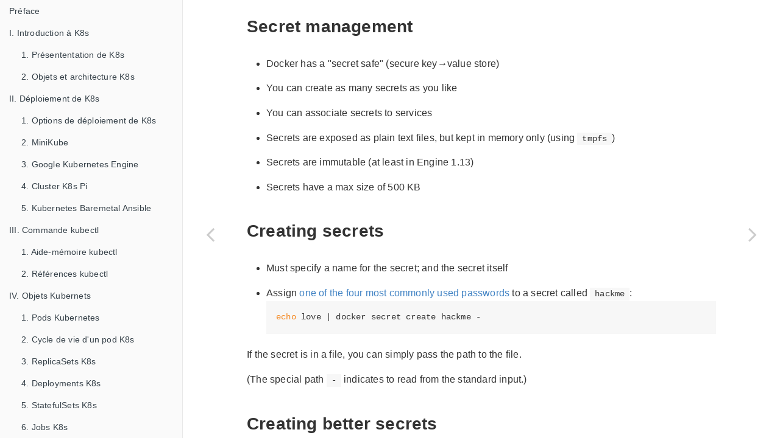

--- FILE ---
content_type: text/html; charset=UTF-8
request_url: https://containers.goffinet.org/swarm/secrets
body_size: 13276
content:

<!DOCTYPE HTML>
<html lang="fr" >
    <head>
        <meta charset="UTF-8">
        <meta content="text/html; charset=utf-8" http-equiv="Content-Type">
        <title>3.1. Secret management · Orchestration de conteneurs</title>
        <meta http-equiv="X-UA-Compatible" content="IE=edge" />
        <meta name="description" content="">
        <meta name="generator" content="GitBook 3.2.3">
        <meta name="author" content="François-Emmanuel Goffinet, goffinet@goffinet.eu">
        
        
    
    <link rel="stylesheet" href="../gitbook/style.css">

    
            
                
                <link rel="stylesheet" href="../gitbook/gitbook-plugin-atoc/atoc.css">
                
            
                
                <link rel="stylesheet" href="../gitbook/gitbook-plugin-search-plus/search.css">
                
            
                
                <link rel="stylesheet" href="../gitbook/gitbook-plugin-hints/plugin-hints.css">
                
            
                
                <link rel="stylesheet" href="../gitbook/gitbook-plugin-katex/katex.min.css">
                
            
                
                <link rel="stylesheet" href="../gitbook/gitbook-plugin-image-captions/image-captions.css">
                
            
                
                <link rel="stylesheet" href="../gitbook/gitbook-plugin-highlight/website.css">
                
            
                
                <link rel="stylesheet" href="../gitbook/gitbook-plugin-fontsettings/website.css">
                
            
        

    

    
        
    
        
    
        
    
        
    
        
    
        
    

        
    
    
    <meta name="HandheldFriendly" content="true"/>
    <meta name="viewport" content="width=device-width, initial-scale=1, user-scalable=no">
    <meta name="apple-mobile-web-app-capable" content="yes">
    <meta name="apple-mobile-web-app-status-bar-style" content="black">
    <link rel="apple-touch-icon-precomposed" sizes="152x152" href="../gitbook/images/apple-touch-icon-precomposed-152.png">
    <link rel="shortcut icon" href="../gitbook/images/favicon.ico" type="image/x-icon">

    
    <link rel="next" href="encryptionatrest.html" />
    
    
    <link rel="prev" href="security.html" />
    

    </head>
    <body>
        
<div class="book">
    <div class="book-summary">
        
            
            
                <nav role="navigation">
                


<ul class="summary">
    
    

    

    
        
        
    
        <li class="chapter " data-level="1.1" data-path="../">
            
                <a href="../">
            
                    
                    Préface
            
                </a>
            

            
        </li>
    
        <li class="chapter " data-level="1.2" data-path="../content/k8s-01-introduction-a-kubernetes/">
            
                <a href="../content/k8s-01-introduction-a-kubernetes/">
            
                    
                    I. Introduction à K8s
            
                </a>
            

            
            <ul class="articles">
                
    
        <li class="chapter " data-level="1.2.1" data-path="../content/k8s-01-introduction-a-kubernetes/01-presentation-de-kubernetes.html">
            
                <a href='/content/k8s-01-introduction-a-kubernetes/01-presentation-de-kubernetes'>
            
                    
                    1. Présententation de K8s
            
                </a>
            

            
        </li>
    
        <li class="chapter " data-level="1.2.2" data-path="../content/k8s-01-introduction-a-kubernetes/02-objets-architectures-kubernetes.html">
            
                <a href='/content/k8s-01-introduction-a-kubernetes/02-objets-architectures-kubernetes'>
            
                    
                    2. Objets et architecture K8s
            
                </a>
            

            
        </li>
    

            </ul>
            
        </li>
    
        <li class="chapter " data-level="1.3" data-path="../content/k8s-02-deploiement-kubernetes/">
            
                <a href="../content/k8s-02-deploiement-kubernetes/">
            
                    
                    II. Déploiement de K8s
            
                </a>
            

            
            <ul class="articles">
                
    
        <li class="chapter " data-level="1.3.1" data-path="../content/k8s-02-deploiement-kubernetes/01-options-deploiement-Kubernetes.html">
            
                <a href='/content/k8s-02-deploiement-kubernetes/01-options-deploiement-kubernetes'>
            
                    
                    1. Options de déploiement de K8s
            
                </a>
            

            
        </li>
    
        <li class="chapter " data-level="1.3.2" data-path="../content/k8s-02-deploiement-kubernetes/02-minikube.html">
            
                <a href='/content/k8s-02-deploiement-kubernetes/02-minikube'>
            
                    
                    2. MiniKube
            
                </a>
            

            
        </li>
    
        <li class="chapter " data-level="1.3.3" data-path="../content/k8s-02-deploiement-kubernetes/03-google-kubernetes-engine-gke.html">
            
                <a href='/content/k8s-02-deploiement-kubernetes/03-google-kubernetes-engine-gke'>
            
                    
                    3. Google Kubernetes Engine
            
                </a>
            

            
        </li>
    
        <li class="chapter " data-level="1.3.4" data-path="../content/k8s-02-deploiement-kubernetes/04-k8s-pi/">
            
                <a href="../content/k8s-02-deploiement-kubernetes/04-k8s-pi/">
            
                    
                    4. Cluster K8s Pi
            
                </a>
            

            
        </li>
    
        <li class="chapter " data-level="1.3.5" data-path="../content/k8s-02-deploiement-kubernetes/05-kubernetes-baremetal-ansible.html">
            
                <a href='/content/k8s-02-deploiement-kubernetes/05-kubernetes-baremetal-ansible'>
            
                    
                    5. Kubernetes Baremetal Ansible
            
                </a>
            

            
        </li>
    

            </ul>
            
        </li>
    
        <li class="chapter " data-level="1.4" data-path="../content/k8s-03-commande-kubectl.md/">
            
                <a href="../content/k8s-03-commande-kubectl.md/">
            
                    
                    III. Commande kubectl
            
                </a>
            

            
            <ul class="articles">
                
    
        <li class="chapter " data-level="1.4.1" data-path="../content/k8s-03-commande-kubectl.md/01-kubectl-cheatsheet.html">
            
                <a href='/content/k8s-03-commande-kubectl.md/01-kubectl-cheatsheet'>
            
                    
                    1. Aide-mémoire kubectl
            
                </a>
            

            
        </li>
    
        <li class="chapter " data-level="1.4.2" data-path="../content/k8s-03-commande-kubectl.md/02-reference-kubectl.html">
            
                <a href='/content/k8s-03-commande-kubectl.md/02-reference-kubectl'>
            
                    
                    2. Références kubectl
            
                </a>
            

            
        </li>
    

            </ul>
            
        </li>
    
        <li class="chapter " data-level="1.5" data-path="../content/k8s-04-objets-kubernetes/">
            
                <a href="../content/k8s-04-objets-kubernetes/">
            
                    
                    IV. Objets Kubernets
            
                </a>
            

            
            <ul class="articles">
                
    
        <li class="chapter " data-level="1.5.1" data-path="../content/k8s-04-objets-kubernetes/01-pods-kubernetes.html">
            
                <a href='/content/k8s-04-objets-kubernetes/01-pods-kubernetes'>
            
                    
                    1. Pods Kubernetes
            
                </a>
            

            
        </li>
    
        <li class="chapter " data-level="1.5.2" data-path="../content/k8s-04-objets-kubernetes/02-cycle-de-vie-pod-kubernetes.html">
            
                <a href='/content/k8s-04-objets-kubernetes/02-cycle-de-vie-pod-kubernetes'>
            
                    
                    2. Cycle de vie d'un pod K8s
            
                </a>
            

            
        </li>
    
        <li class="chapter " data-level="1.5.3" data-path="../content/k8s-04-objets-kubernetes/03-replicasets-kubernetes.html">
            
                <a href='/content/k8s-04-objets-kubernetes/03-replicasets-kubernetes'>
            
                    
                    3. ReplicaSets K8s
            
                </a>
            

            
        </li>
    
        <li class="chapter " data-level="1.5.4" data-path="../content/k8s-04-objets-kubernetes/04-deployments-kubernetes.html">
            
                <a href='/content/k8s-04-objets-kubernetes/04-deployments-kubernetes'>
            
                    
                    4. Deployments K8s
            
                </a>
            

            
        </li>
    
        <li class="chapter " data-level="1.5.5" data-path="../content/k8s-04-objets-kubernetes/05-statefulsets-kubernetes.html">
            
                <a href='/content/k8s-04-objets-kubernetes/05-statefulsets-kubernetes'>
            
                    
                    5. StatefulSets K8s
            
                </a>
            

            
        </li>
    
        <li class="chapter " data-level="1.5.6" data-path="../content/k8s-04-objets-kubernetes/06-jobs-kubernetes.html">
            
                <a href='/content/k8s-04-objets-kubernetes/06-jobs-kubernetes'>
            
                    
                    6. Jobs K8s
            
                </a>
            

            
        </li>
    
        <li class="chapter " data-level="1.5.7" data-path="../404.html">
            
                <a href='/404'>
            
                    
                    7. Services
            
                </a>
            

            
        </li>
    
        <li class="chapter " data-level="1.5.8" data-path="../404.html">
            
                <a href='/404'>
            
                    
                    8. Etiquettes et annotations
            
                </a>
            

            
        </li>
    
        <li class="chapter " data-level="1.5.9" data-path="../404.html">
            
                <a href='/404'>
            
                    
                    9. DaemonSets K8s
            
                </a>
            

            
        </li>
    
        <li class="chapter " data-level="1.5.10" data-path="../content/k8s-04-objets-kubernetes/10-secrets-configmaps-kubernetes.html">
            
                <a href='/content/k8s-04-objets-kubernetes/10-secrets-configmaps-kubernetes'>
            
                    
                    10. Secrets et ConfigMaps
            
                </a>
            

            
        </li>
    

            </ul>
            
        </li>
    
        <li class="chapter " data-level="1.6" data-path="../content/k8s-05-pratique-kubernetes/">
            
                <a href="../content/k8s-05-pratique-kubernetes/">
            
                    
                    V. Pratique de K8s (GKE)
            
                </a>
            

            
            <ul class="articles">
                
    
        <li class="chapter " data-level="1.6.1" data-path="../404.html">
            
                <a href='/404'>
            
                    
                    1. Bonnes pratiques K8s
            
                </a>
            

            
        </li>
    
        <li class="chapter " data-level="1.6.2" data-path="../404.html">
            
                <a href='/404'>
            
                    
                    2. Diagnostic K8s
            
                </a>
            

            
        </li>
    

            </ul>
            
        </li>
    
        <li class="chapter " data-level="1.7" data-path="../404.html">
            
                <a href='/404'>
            
                    
                    Annexe Docker
            
                </a>
            

            
            <ul class="articles">
                
    
        <li class="chapter " data-level="1.7.1" data-path="../content/annexe-docker/01-virtualisation-docker.html">
            
                <a href='/content/annexe-docker/01-virtualisation-docker'>
            
                    
                    Virtualisation Docker
            
                </a>
            

            
        </li>
    
        <li class="chapter " data-level="1.7.2" data-path="../404.html">
            
                <a href='/404'>
            
                    
                    Images et registres Docker
            
                </a>
            

            
        </li>
    
        <li class="chapter " data-level="1.7.3" data-path="../content/annexe-docker/notes-fr-docker.html">
            
                <a href='/content/annexe-docker/notes-fr-docker'>
            
                    
                    Notes
            
                </a>
            

            
        </li>
    

            </ul>
            
        </li>
    

    
        
        <li class="header">INTRODUCTION</li>
        
        
    
        <li class="chapter " data-level="2.1" data-path="../containers/001-intro.html">
            
                <a href='/containers/001-intro'>
            
                    
                    A brief introduction
            
                </a>
            

            
        </li>
    
        <li class="chapter " data-level="2.2" data-path="../shared/about-slides.html">
            
                <a href='/shared/about-slides'>
            
                    
                    About
            
                </a>
            

            
        </li>
    
        <li class="chapter " data-level="2.3" data-path="../shared/prereqs.html">
            
                <a href='/shared/prereqs'>
            
                    
                    Prereqs
            
                </a>
            

            
        </li>
    
        <li class="chapter " data-level="2.4" data-path="versions.html">
            
                <a href='/swarm/versions'>
            
                    
                    Docker Versions
            
                </a>
            

            
        </li>
    

    
        
        <li class="header">Introduction to Docker and Containers</li>
        
        
    
        <li class="chapter " data-level="3.1" data-path="../containers/011-Docker_Overview.html">
            
                <a href='/containers/011-docker_overview'>
            
                    
                    1.1. Docker Overview
            
                </a>
            

            
        </li>
    
        <li class="chapter " data-level="3.2" data-path="../containers/012-Docker_History.html">
            
                <a href='/containers/012-docker_history'>
            
                    
                    1.2. Docker History
            
                </a>
            

            
        </li>
    
        <li class="chapter " data-level="3.3" data-path="../containers/013-Training_Environment.html">
            
                <a href='/containers/013-training_environment'>
            
                    
                    1.3. Training Environment
            
                </a>
            

            
        </li>
    
        <li class="chapter " data-level="3.4" data-path="../containers/014-Installing_Docker.html">
            
                <a href='/containers/014-installing_docker'>
            
                    
                    1.4. Installing Docker
            
                </a>
            

            
        </li>
    
        <li class="chapter " data-level="3.5" data-path="../containers/015-First_Containers.html">
            
                <a href='/containers/015-first_containers'>
            
                    
                    1.5. First Containers
            
                </a>
            

            
        </li>
    
        <li class="chapter " data-level="3.6" data-path="../containers/016-Background_Containers.html">
            
                <a href='/containers/016-background_containers'>
            
                    
                    1.6. Background Containers
            
                </a>
            

            
        </li>
    
        <li class="chapter " data-level="3.7" data-path="../containers/017-Start_And_Attach.html">
            
                <a href='/containers/017-start_and_attach'>
            
                    
                    1.7. Start And Attach
            
                </a>
            

            
        </li>
    
        <li class="chapter " data-level="3.8" data-path="../containers/021-Initial_Images.html">
            
                <a href='/containers/021-initial_images'>
            
                    
                    2.1. Initial Images
            
                </a>
            

            
        </li>
    
        <li class="chapter " data-level="3.9" data-path="../containers/022-Building_Images_Interactively.html">
            
                <a href='/containers/022-building_images_interactively'>
            
                    
                    2.2. Building Images Interactively
            
                </a>
            

            
        </li>
    
        <li class="chapter " data-level="3.10" data-path="../containers/023-Building_Images_With_Dockerfiles.html">
            
                <a href='/containers/023-building_images_with_dockerfiles'>
            
                    
                    2.3. Building Images With Dockerfiles
            
                </a>
            

            
        </li>
    
        <li class="chapter " data-level="3.11" data-path="../containers/024-Cmd_And_Entrypoint.html">
            
                <a href='/containers/024-cmd_and_entrypoint'>
            
                    
                    2.4. Cmd And Entrypoint
            
                </a>
            

            
        </li>
    
        <li class="chapter " data-level="3.12" data-path="../containers/025-Copying_Files_During_Build.html">
            
                <a href='/containers/025-copying_files_during_build'>
            
                    
                    2.5. Copying Files During Build
            
                </a>
            

            
        </li>
    
        <li class="chapter " data-level="3.13" data-path="../containers/031-Multi_Stage_Builds.html">
            
                <a href='/containers/031-multi_stage_builds'>
            
                    
                    3.1. Multi Stage Builds
            
                </a>
            

            
        </li>
    
        <li class="chapter " data-level="3.14" data-path="../containers/032-Publishing_To_Docker_Hub.html">
            
                <a href='/containers/032-publishing_to_docker_hub'>
            
                    
                    3.2. Publishing To Docker Hub
            
                </a>
            

            
        </li>
    
        <li class="chapter " data-level="3.15" data-path="../containers/033-Dockerfile_Tips.html">
            
                <a href='/containers/033-dockerfile_tips'>
            
                    
                    3.3. Dockerfile Tips
            
                </a>
            

            
        </li>
    
        <li class="chapter " data-level="3.16" data-path="../containers/041-Naming_And_Inspecting.html">
            
                <a href='/containers/041-naming_and_inspecting'>
            
                    
                    4.1. Naming And Inspecting
            
                </a>
            

            
        </li>
    
        <li class="chapter " data-level="3.17" data-path="../containers/042-Labels.html">
            
                <a href='/containers/042-labels'>
            
                    
                    4.2. Labels
            
                </a>
            

            
        </li>
    
        <li class="chapter " data-level="3.18" data-path="../containers/043-Getting_Inside.html">
            
                <a href='/containers/043-getting_inside'>
            
                    
                    4.3. Getting Inside
            
                </a>
            

            
        </li>
    
        <li class="chapter " data-level="3.19" data-path="../containers/051-Container_Networking_Basics.html">
            
                <a href='/containers/051-container_networking_basics'>
            
                    
                    5.1. Container Networking Basics
            
                </a>
            

            
        </li>
    
        <li class="chapter " data-level="3.20" data-path="../containers/052-Network_Drivers.html">
            
                <a href='/containers/052-network_drivers'>
            
                    
                    5.2. Network Drivers
            
                </a>
            

            
        </li>
    
        <li class="chapter " data-level="3.21" data-path="../containers/053-Container_Network_Model.html">
            
                <a href='/containers/053-container_network_model'>
            
                    
                    5.3. Container Network Model
            
                </a>
            

            
        </li>
    
        <li class="chapter " data-level="3.22" data-path="../containers/054-Ambassadors.html">
            
                <a href='/containers/054-ambassadors'>
            
                    
                    5.4. Ambassadors
            
                </a>
            

            
        </li>
    
        <li class="chapter " data-level="3.23" data-path="../containers/061-Local_Development_Workflow.html">
            
                <a href='/containers/061-local_development_workflow'>
            
                    
                    6.1. Local Development Workflow
            
                </a>
            

            
        </li>
    
        <li class="chapter " data-level="3.24" data-path="../containers/062-Windows_Containers.html">
            
                <a href='/containers/062-windows_containers'>
            
                    
                    6.2. Windows Containers
            
                </a>
            

            
        </li>
    
        <li class="chapter " data-level="3.25" data-path="../containers/063-Working_With_Volumes.html">
            
                <a href='/containers/063-working_with_volumes'>
            
                    
                    6.3. Working With Volumes
            
                </a>
            

            
        </li>
    
        <li class="chapter " data-level="3.26" data-path="../containers/064-Compose_For_Dev_Stacks.html">
            
                <a href='/containers/064-compose_for_dev_stacks'>
            
                    
                    6.4. Compose For Dev Stacks
            
                </a>
            

            
        </li>
    
        <li class="chapter " data-level="3.27" data-path="../containers/065-Docker_Machine.html">
            
                <a href='/containers/065-docker_machine'>
            
                    
                    6.5. Docker Machine
            
                </a>
            

            
        </li>
    
        <li class="chapter " data-level="3.28" data-path="../containers/071-Advanced_Dockerfiles.html">
            
                <a href='/containers/071-advanced_dockerfiles'>
            
                    
                    7.1. Advanced Dockerfiles
            
                </a>
            

            
        </li>
    
        <li class="chapter " data-level="3.29" data-path="../containers/072-Application_Configuration.html">
            
                <a href='/containers/072-application_configuration'>
            
                    
                    7.2. Application Configuration
            
                </a>
            

            
        </li>
    
        <li class="chapter " data-level="3.30" data-path="../containers/073-Logging.html">
            
                <a href='/containers/073-logging'>
            
                    
                    7.3. Logging
            
                </a>
            

            
        </li>
    
        <li class="chapter " data-level="3.31" data-path="../containers/074-Resource_Limits.html">
            
                <a href='/containers/074-resource_limits'>
            
                    
                    7.4. Resource Limits
            
                </a>
            

            
        </li>
    
        <li class="chapter " data-level="3.32" data-path="../containers/081-Namespaces_Cgroups.html">
            
                <a href='/containers/081-namespaces_cgroups'>
            
                    
                    8.1. Namespaces Cgroups
            
                </a>
            

            
        </li>
    
        <li class="chapter " data-level="3.33" data-path="../containers/082-Copy_On_Write.html">
            
                <a href='/containers/082-copy_on_write'>
            
                    
                    8.2. Copy On Write
            
                </a>
            

            
        </li>
    
        <li class="chapter " data-level="3.34" data-path="../containers/091-Container_Engines.html">
            
                <a href='/containers/091-container_engines'>
            
                    
                    9.1. Container Engines
            
                </a>
            

            
        </li>
    
        <li class="chapter " data-level="3.35" data-path="../containers/092-Ecosystem.html">
            
                <a href='/containers/092-ecosystem'>
            
                    
                    9.2. Ecosystem
            
                </a>
            

            
        </li>
    
        <li class="chapter " data-level="3.36" data-path="../containers/093-Orchestration_Overview.html">
            
                <a href='/containers/093-orchestration_overview'>
            
                    
                    9.3. Orchestration Overview
            
                </a>
            

            
        </li>
    
        <li class="chapter " data-level="3.37" data-path="../containers/999-Connecting_Containers_With_Links.html">
            
                <a href='/containers/999-connecting_containers_with_links'>
            
                    
                    10.1. Connecting Containers With Links
            
                </a>
            

            
        </li>
    
        <li class="chapter " data-level="3.38" data-path="../containers/999-Containers_From_Scratch.html">
            
                <a href='/containers/999-containers_from_scratch'>
            
                    
                    10.2. Containers From Scratch
            
                </a>
            

            
        </li>
    

    
        
        <li class="header">Container Orchestration with Docker and Swarm</li>
        
        
    
        <li class="chapter " data-level="4.1" data-path="../shared/sampleapp.html">
            
                <a href='/shared/sampleapp'>
            
                    
                    1. Our app on Swarm
            
                </a>
            

            
            <ul class="articles">
                
    
        <li class="chapter " data-level="4.1.1" data-path="../shared/composescale.html">
            
                <a href='/shared/composescale'>
            
                    
                    1.1. Compose Scale
            
                </a>
            

            
        </li>
    
        <li class="chapter " data-level="4.1.2" data-path="../shared/composedown.html">
            
                <a href='/shared/composedown'>
            
                    
                    1.2. Compose Down
            
                </a>
            

            
        </li>
    
        <li class="chapter " data-level="4.1.3" data-path="swarmkit.html">
            
                <a href='/swarm/swarmkit'>
            
                    
                    1.3. Swarmkit
            
                </a>
            

            
        </li>
    
        <li class="chapter " data-level="4.1.4" data-path="../shared/declarative.html">
            
                <a href='/shared/declarative'>
            
                    
                    1.4. Declarative vs Imperative
            
                </a>
            

            
        </li>
    
        <li class="chapter " data-level="4.1.5" data-path="swarmmode.html">
            
                <a href='/swarm/swarmmode'>
            
                    
                    1.5. Swarmmode
            
                </a>
            

            
        </li>
    
        <li class="chapter " data-level="4.1.6" data-path="creatingswarm.html">
            
                <a href='/swarm/creatingswarm'>
            
                    
                    1.6. Creating our first Swarm
            
                </a>
            

            
        </li>
    
        <li class="chapter " data-level="4.1.7" data-path="machine.html">
            
                <a href='/swarm/machine'>
            
                    
                    1.7. Docker Machine
            
                </a>
            

            
        </li>
    
        <li class="chapter " data-level="4.1.8" data-path="morenodes.html">
            
                <a href='/swarm/morenodes'>
            
                    
                    1.8. Adding more nodes
            
                </a>
            

            
        </li>
    

            </ul>
            
        </li>
    
        <li class="chapter " data-level="4.2" data-path="firstservice.html">
            
                <a href='/swarm/firstservice'>
            
                    
                    2. Running our first Swarm service
            
                </a>
            

            
            <ul class="articles">
                
    
        <li class="chapter " data-level="4.2.1" data-path="ourapponswarm.html">
            
                <a href='/swarm/ourapponswarm'>
            
                    
                    2.1. Our app on Swarm
            
                </a>
            

            
        </li>
    
        <li class="chapter " data-level="4.2.2" data-path="hostingregistry.html">
            
                <a href='/swarm/hostingregistry'>
            
                    
                    2.2. Hosting our own registry
            
                </a>
            

            
        </li>
    
        <li class="chapter " data-level="4.2.3" data-path="testingregistry.html">
            
                <a href='/swarm/testingregistry'>
            
                    
                    2.3. Testing our local registry
            
                </a>
            

            
        </li>
    
        <li class="chapter " data-level="4.2.4" data-path="btp-manual.html">
            
                <a href='/swarm/btp-manual'>
            
                    
                    2.4. Build, tag, and push our container images
            
                </a>
            

            
        </li>
    
        <li class="chapter " data-level="4.2.5" data-path="swarmready.html">
            
                <a href='/swarm/swarmready'>
            
                    
                    2.5. Swarm-ready
            
                </a>
            

            
        </li>
    
        <li class="chapter " data-level="4.2.6" data-path="compose2swarm.html">
            
                <a href='/swarm/compose2swarm'>
            
                    
                    2.6. Integration with Compose
            
                </a>
            

            
        </li>
    
        <li class="chapter " data-level="4.2.7" data-path="cicd.html">
            
                <a href='/swarm/cicd'>
            
                    
                    2.7. CI/CD for Docker and orchestration
            
                </a>
            

            
        </li>
    

            </ul>
            
        </li>
    
        <li class="chapter " data-level="4.3" data-path="operatingswarm.html">
            
                <a href='/swarm/operatingswarm'>
            
                    
                    3. Operating Swarm
            
                </a>
            

            
            <ul class="articles">
                
    
        <li class="chapter " data-level="4.3.1" data-path="netshoot.html">
            
                <a href='/swarm/netshoot'>
            
                    
                    3.1. Troubleshooting overlay networks
            
                </a>
            

            
        </li>
    
        <li class="chapter " data-level="4.3.2" data-path="swarmnbt.html">
            
                <a href='/swarm/swarmnbt'>
            
                    
                    3.2. Measuring cluster-wide network conditions
            
                </a>
            

            
        </li>
    
        <li class="chapter " data-level="4.3.3" data-path="ipsec.html">
            
                <a href='/swarm/ipsec'>
            
                    
                    3.3. Securing overlay networks
            
                </a>
            

            
        </li>
    
        <li class="chapter " data-level="4.3.4" data-path="updatingservices.html">
            
                <a href='/swarm/updatingservices'>
            
                    
                    3.4. Updating services
            
                </a>
            

            
        </li>
    
        <li class="chapter " data-level="4.3.5" data-path="rollingupdates.html">
            
                <a href='/swarm/rollingupdates'>
            
                    
                    3.5. Rolling updates
            
                </a>
            

            
        </li>
    
        <li class="chapter " data-level="4.3.6" data-path="healthchecks.html">
            
                <a href='/swarm/healthchecks'>
            
                    
                    3.6. Health checks
            
                </a>
            

            
        </li>
    
        <li class="chapter " data-level="4.3.7" data-path="nodeinfo.html">
            
                <a href='/swarm/nodeinfo'>
            
                    
                    3.7. Getting task information for a given node
            
                </a>
            

            
        </li>
    
        <li class="chapter " data-level="4.3.8" data-path="swarmtools.html">
            
                <a href='/swarm/swarmtools'>
            
                    
                    3.8. SwarmKit debugging tools
            
                </a>
            

            
        </li>
    

            </ul>
            
        </li>
    
        <li class="chapter " data-level="4.4" data-path="security.html">
            
                <a href='/swarm/security'>
            
                    
                    3. Secrets management and encryption at rest
            
                </a>
            

            
            <ul class="articles">
                
    
        <li class="chapter active" data-level="4.4.1" data-path="secrets.html">
            
                <a href='/swarm/secrets'>
            
                    
                    3.1. Secret management
            
                </a>
            

            
        </li>
    
        <li class="chapter " data-level="4.4.2" data-path="encryptionatrest.html">
            
                <a href='/swarm/encryptionatrest'>
            
                    
                    3.2. Encryption at rest
            
                </a>
            

            
        </li>
    
        <li class="chapter " data-level="4.4.3" data-path="leastprivilege.html">
            
                <a href='/swarm/leastprivilege'>
            
                    
                    3.3. Least privilege model
            
                </a>
            

            
        </li>
    
        <li class="chapter " data-level="4.4.4" data-path="apiscope.html">
            
                <a href='/swarm/apiscope'>
            
                    
                    3.4. API Scope
            
                </a>
            

            
        </li>
    
        <li class="chapter " data-level="4.4.5" data-path="logging.html">
            
                <a href='/swarm/logging'>
            
                    
                    3.5. Logging
            
                </a>
            

            
        </li>
    
        <li class="chapter " data-level="4.4.6" data-path="metrics.html">
            
                <a href='/swarm/metrics'>
            
                    
                    3.6. Metrics collection
            
                </a>
            

            
        </li>
    
        <li class="chapter " data-level="4.4.7" data-path="stateful.html">
            
                <a href='/swarm/stateful'>
            
                    
                    3.7. Dealing with stateful services
            
                </a>
            

            
        </li>
    

            </ul>
            
        </li>
    
        <li class="chapter " data-level="4.5" data-path="extratips.html">
            
                <a href='/swarm/extratips'>
            
                    
                    4. Extra tips
            
                </a>
            

            
        </li>
    
        <li class="chapter " data-level="4.6" data-path="links.html">
            
                <a href='/swarm/links'>
            
                    
                    5. Links and resources
            
                </a>
            

            
        </li>
    

    
        
        <li class="header">Kubernetes 101</li>
        
        
    
        <li class="chapter " data-level="5.1" data-path="../k8s/01-k8s-introduction-a-kubernetes.html">
            
                <a href='/k8s/01-k8s-introduction-a-kubernetes'>
            
                    
                    1. Kubernetes Introduction
            
                </a>
            

            
            <ul class="articles">
                
    
        <li class="chapter " data-level="5.1.1" data-path="../k8s/versions-k8s.html">
            
                <a href='/k8s/versions-k8s'>
            
                    
                    1.1. Versions
            
                </a>
            

            
        </li>
    
        <li class="chapter " data-level="5.1.2" data-path="../k8s/concepts-k8s.html">
            
                <a href='/k8s/concepts-k8s'>
            
                    
                    1.2. Concepts
            
                </a>
            

            
        </li>
    
        <li class="chapter " data-level="5.1.3" data-path="../k8s/declarative.html">
            
                <a href='/k8s/declarative'>
            
                    
                    1.3. Declarative vs imperative
            
                </a>
            

            
        </li>
    
        <li class="chapter " data-level="5.1.4" data-path="../k8s/kubenet.html">
            
                <a href='/k8s/kubenet'>
            
                    
                    1.4. Kubernetes network model
            
                </a>
            

            
        </li>
    
        <li class="chapter " data-level="5.1.5" data-path="../k8s/setup-k8s.html">
            
                <a href='/k8s/setup-k8s'>
            
                    
                    1.5. Setting up Kubernetes
            
                </a>
            

            
        </li>
    
        <li class="chapter " data-level="5.1.6" data-path="../k8s/kubectlget.html">
            
                <a href='/k8s/kubectlget'>
            
                    
                    1.6. First contact with kubectl
            
                </a>
            

            
        </li>
    
        <li class="chapter " data-level="5.1.7" data-path="../k8s/kubectlrun.html">
            
                <a href='/k8s/kubectlrun'>
            
                    
                    1.7. Running our first containers on Kubernetes
            
                </a>
            

            
        </li>
    
        <li class="chapter " data-level="5.1.8" data-path="../k8s/kubectlexpose.html">
            
                <a href='/k8s/kubectlexpose'>
            
                    
                    1.8. Exposing containers
            
                </a>
            

            
        </li>
    

            </ul>
            
        </li>
    
        <li class="chapter " data-level="5.2" data-path="../k8s/02-k8s-running-our-application-on-kubernetes.html">
            
                <a href='/k8s/02-k8s-running-our-application-on-kubernetes'>
            
                    
                    2. Running our application on Kubernetes
            
                </a>
            

            
            <ul class="articles">
                
    
        <li class="chapter " data-level="5.2.1" data-path="../k8s/shippingimages.html">
            
                <a href='/k8s/shippingimages'>
            
                    
                    2.1. Shipping images with a registry
            
                </a>
            

            
        </li>
    
        <li class="chapter " data-level="5.2.2" data-path="../k8s/ourapponkube.html">
            
                <a href='/k8s/ourapponkube'>
            
                    
                    2.2. Running our application on Kubernetes
            
                </a>
            

            
        </li>
    
        <li class="chapter " data-level="5.2.3" data-path="../k8s/kubectlproxy.html">
            
                <a href='/k8s/kubectlproxy'>
            
                    
                    2.3. Accessing the API
            
                </a>
            

            
        </li>
    
        <li class="chapter " data-level="5.2.4" data-path="../k8s/localkubeconfig.html">
            
                <a href='/k8s/localkubeconfig'>
            
                    
                    2.4. Controlling the cluster remotely
            
                </a>
            

            
        </li>
    
        <li class="chapter " data-level="5.2.5" data-path="../k8s/accessinternal.html">
            
                <a href='/k8s/accessinternal'>
            
                    
                    2.5. Accessing internal services
            
                </a>
            

            
        </li>
    
        <li class="chapter " data-level="5.2.6" data-path="../k8s/dashboard.html">
            
                <a href='/k8s/dashboard'>
            
                    
                    2.6. The Kubernetes dashboard
            
                </a>
            

            
        </li>
    

            </ul>
            
        </li>
    
        <li class="chapter " data-level="5.3" data-path="../k8s/03-k8s-scaling-a-deployment.html">
            
                <a href='/k8s/03-k8s-scaling-a-deployment'>
            
                    
                    3. Scaling a deployment
            
                </a>
            

            
            <ul class="articles">
                
    
        <li class="chapter " data-level="5.3.1" data-path="../k8s/kubectlscale.html">
            
                <a href='/k8s/kubectlscale'>
            
                    
                    3.1. Scaling a deployment
            
                </a>
            

            
        </li>
    
        <li class="chapter " data-level="5.3.2" data-path="../k8s/daemonset.html">
            
                <a href='/k8s/daemonset'>
            
                    
                    3.2. Daemon sets
            
                </a>
            

            
        </li>
    
        <li class="chapter " data-level="5.3.3" data-path="../k8s/rollout.html">
            
                <a href='/k8s/rollout'>
            
                    
                    3.3. Rolling updates
            
                </a>
            

            
        </li>
    
        <li class="chapter " data-level="5.3.4" data-path="../k8s/healthchecks.html">
            
                <a href='/k8s/healthchecks'>
            
                    
                    3.4. Healthchecks
            
                </a>
            

            
        </li>
    
        <li class="chapter " data-level="5.3.5" data-path="../k8s/logs-cli.html">
            
                <a href='/k8s/logs-cli'>
            
                    
                    3.5. Accessing logs from the CLI
            
                </a>
            

            
        </li>
    
        <li class="chapter " data-level="5.3.6" data-path="../k8s/logs-centralized.html">
            
                <a href='/k8s/logs-centralized'>
            
                    
                    3.6. Centralized logging
            
                </a>
            

            
        </li>
    

            </ul>
            
        </li>
    
        <li class="chapter " data-level="5.4" data-path="../k8s/04-k8s-managing-stacks.html">
            
                <a href='/k8s/04-k8s-managing-stacks'>
            
                    
                    4. Managing stacks
            
                </a>
            

            
            <ul class="articles">
                
    
        <li class="chapter " data-level="5.4.1" data-path="../k8s/helm.html">
            
                <a href='/k8s/helm'>
            
                    
                    4.1. Managing stacks with Helm
            
                </a>
            

            
        </li>
    
        <li class="chapter " data-level="5.4.2" data-path="../k8s/namespaces.html">
            
                <a href='/k8s/namespaces'>
            
                    
                    4.2. Namespaces
            
                </a>
            

            
        </li>
    
        <li class="chapter " data-level="5.4.3" data-path="../k8s/netpol.html">
            
                <a href='/k8s/netpol'>
            
                    
                    4.3. Network policies
            
                </a>
            

            
        </li>
    
        <li class="chapter " data-level="5.4.4" data-path="../k8s/authn-authz.html">
            
                <a href='/k8s/authn-authz'>
            
                    
                    4.4. Authentication and authorization
            
                </a>
            

            
        </li>
    
        <li class="chapter " data-level="5.4.5" data-path="../k8s/ingress.html">
            
                <a href='/k8s/ingress'>
            
                    
                    4.5. Exposing HTTP services with Ingress resources
            
                </a>
            

            
        </li>
    
        <li class="chapter " data-level="5.4.6" data-path="../k8s/gitworkflows.html">
            
                <a href='/k8s/gitworkflows'>
            
                    
                    4.6. Git-based workflows
            
                </a>
            

            
        </li>
    
        <li class="chapter " data-level="5.4.7" data-path="../k8s/prometheus.html">
            
                <a href='/k8s/prometheus'>
            
                    
                    4.7. Collecting metrics with Prometheus
            
                </a>
            

            
        </li>
    
        <li class="chapter " data-level="5.4.8" data-path="../k8s/volumes.html">
            
                <a href='/k8s/volumes'>
            
                    
                    4.8. Volumes
            
                </a>
            

            
        </li>
    

            </ul>
            
        </li>
    
        <li class="chapter " data-level="5.5" data-path="../k8s/05-k8s-advanced-subjects.html">
            
                <a href='/k8s/05-k8s-advanced-subjects'>
            
                    
                    5. Advanced subjects
            
                </a>
            

            
        </li>
    
        <li class="chapter " data-level="5.6" data-path="../k8s/07-k8s-conclusion.html">
            
                <a href='/k8s/07-k8s-conclusion'>
            
                    
                    Conclusion
            
                </a>
            

            
            <ul class="articles">
                
    
        <li class="chapter " data-level="5.6.1" data-path="../k8s/whatsnext.html">
            
                <a href='/k8s/whatsnext'>
            
                    
                    Next steps
            
                </a>
            

            
        </li>
    
        <li class="chapter " data-level="5.6.2" data-path="../k8s/links.html">
            
                <a href='/k8s/links'>
            
                    
                    Links
            
                </a>
            

            
        </li>
    

            </ul>
            
        </li>
    

    
        
        <li class="header">Kubernetes The Hard Way</li>
        
        
    
        <li class="chapter " data-level="6.1" data-path="../kubernetes-the-hard-way/docs/00-README.html">
            
                <a href='/kubernetes-the-hard-way/docs/00-readme'>
            
                    
                    Kubernetes The Hard Way
            
                </a>
            

            
        </li>
    
        <li class="chapter " data-level="6.2" data-path="../kubernetes-the-hard-way/docs/01-prerequisites.html">
            
                <a href='/kubernetes-the-hard-way/docs/01-prerequisites'>
            
                    
                    1. Prerequisites
            
                </a>
            

            
        </li>
    
        <li class="chapter " data-level="6.3" data-path="../kubernetes-the-hard-way/docs/02-client-tools.html">
            
                <a href='/kubernetes-the-hard-way/docs/02-client-tools'>
            
                    
                    2. Installing the Client Tools
            
                </a>
            

            
        </li>
    
        <li class="chapter " data-level="6.4" data-path="../kubernetes-the-hard-way/docs/03-compute-resources.html">
            
                <a href='/kubernetes-the-hard-way/docs/03-compute-resources'>
            
                    
                    3. Provisioning Compute Resources
            
                </a>
            

            
        </li>
    
        <li class="chapter " data-level="6.5" data-path="../kubernetes-the-hard-way/docs/04-certificate-authority.html">
            
                <a href='/kubernetes-the-hard-way/docs/04-certificate-authority'>
            
                    
                    4. Provisioning the CA and Generating TLS Certificates
            
                </a>
            

            
        </li>
    
        <li class="chapter " data-level="6.6" data-path="../kubernetes-the-hard-way/docs/05-kubernetes-configuration-files.html">
            
                <a href='/kubernetes-the-hard-way/docs/05-kubernetes-configuration-files'>
            
                    
                    5. Generating Kubernetes Configuration Files for Authentication
            
                </a>
            

            
        </li>
    
        <li class="chapter " data-level="6.7" data-path="../kubernetes-the-hard-way/docs/06-data-encryption-keys.html">
            
                <a href='/kubernetes-the-hard-way/docs/06-data-encryption-keys'>
            
                    
                    6. Generating the Data Encryption Config and Key
            
                </a>
            

            
        </li>
    
        <li class="chapter " data-level="6.8" data-path="../kubernetes-the-hard-way/docs/07-bootstrapping-etcd.html">
            
                <a href='/kubernetes-the-hard-way/docs/07-bootstrapping-etcd'>
            
                    
                    7. Bootstrapping the etcd Cluster
            
                </a>
            

            
        </li>
    
        <li class="chapter " data-level="6.9" data-path="../kubernetes-the-hard-way/docs/08-bootstrapping-kubernetes-controllers.html">
            
                <a href='/kubernetes-the-hard-way/docs/08-bootstrapping-kubernetes-controllers'>
            
                    
                    8. Bootstrapping the Kubernetes Control Plane
            
                </a>
            

            
        </li>
    
        <li class="chapter " data-level="6.10" data-path="../kubernetes-the-hard-way/docs/09-bootstrapping-kubernetes-workers.html">
            
                <a href='/kubernetes-the-hard-way/docs/09-bootstrapping-kubernetes-workers'>
            
                    
                    9. Bootstrapping the Kubernetes Worker Nodes
            
                </a>
            

            
        </li>
    
        <li class="chapter " data-level="6.11" data-path="../kubernetes-the-hard-way/docs/10-configuring-kubectl.html">
            
                <a href='/kubernetes-the-hard-way/docs/10-configuring-kubectl'>
            
                    
                    10. Configuring kubectl for Remote Access
            
                </a>
            

            
        </li>
    
        <li class="chapter " data-level="6.12" data-path="../kubernetes-the-hard-way/docs/11-pod-network-routes.html">
            
                <a href='/kubernetes-the-hard-way/docs/11-pod-network-routes'>
            
                    
                    11. Provisioning Pod Network Routes
            
                </a>
            

            
        </li>
    
        <li class="chapter " data-level="6.13" data-path="../kubernetes-the-hard-way/docs/12-dns-addon.html">
            
                <a href='/kubernetes-the-hard-way/docs/12-dns-addon'>
            
                    
                    12. Deploying the DNS Cluster Add-on
            
                </a>
            

            
        </li>
    
        <li class="chapter " data-level="6.14" data-path="../kubernetes-the-hard-way/docs/13-smoke-test.html">
            
                <a href='/kubernetes-the-hard-way/docs/13-smoke-test'>
            
                    
                    13. Smoke Test
            
                </a>
            

            
        </li>
    
        <li class="chapter " data-level="6.15" data-path="../kubernetes-the-hard-way/docs/14-cleanup.html">
            
                <a href='/kubernetes-the-hard-way/docs/14-cleanup'>
            
                    
                    14. Cleaning Up
            
                </a>
            

            
        </li>
    

    

    <li class="divider"></li>

    <li>
        <a href="https://www.goffinet.org" target="blank" class="gitbook-link">
            (c) François-Emmanuel Goffinet
        </a>
    </li>
</ul>


                </nav>
            
        
    </div>

    <div class="book-body">
        
            <div class="body-inner">
                
                    

<div class="book-header" role="navigation">
    

    <!-- Title -->
    <h1>
        <i class="fa fa-circle-o-notch fa-spin"></i>
        <a href=".." >3.1. Secret management</a>
    </h1>
</div>




                    <div class="page-wrapper" tabindex="-1" role="main">
                        <div class="page-inner">
                            
                                <section class="normal markdown-section">
                                
                                <h2 id="secret-management">Secret management</h2>
<ul>
<li><p>Docker has a &quot;secret safe&quot; (secure key&#x2192;value store)</p>
</li>
<li><p>You can create as many secrets as you like</p>
</li>
<li><p>You can associate secrets to services</p>
</li>
<li><p>Secrets are exposed as plain text files, but kept in memory only (using <code>tmpfs</code>)</p>
</li>
<li><p>Secrets are immutable (at least in Engine 1.13)</p>
</li>
<li><p>Secrets have a max size of 500 KB</p>
</li>
</ul>
<h2 id="creating-secrets">Creating secrets</h2>
<ul>
<li>Must specify a name for the secret; and the secret itself</li>
</ul>
<ul>
<li>Assign <a href="https://www.youtube.com/watch?v=0Jx8Eay5fWQ" target="_blank">one of the four most commonly used passwords</a> to a secret called <code>hackme</code>:<pre><code class="lang-bash"><span class="hljs-built_in">echo</span> love | docker secret create hackme -
</code></pre>
</li>
</ul>
<p>If the secret is in a file, you can simply pass the path to the file.</p>
<p>(The special path <code>-</code> indicates to read from the standard input.)</p>
<h2 id="creating-better-secrets">Creating better secrets</h2>
<ul>
<li>Picking lousy passwords always leads to security breaches</li>
</ul>
<ul>
<li>Let&apos;s craft a better password, and assign it to another secret:<pre><code class="lang-bash">base64 /dev/urandom | head -c16 | docker secret create arewesecureyet -
</code></pre>
</li>
</ul>
<p>Note: in the latter case, we don&apos;t even know the secret at this point. But Swarm does.</p>
<h2 id="using-secrets">Using secrets</h2>
<ul>
<li>Secrets must be handed explicitly to services</li>
</ul>
<ul>
<li>Create a dummy service with both secrets:<pre><code class="lang-bash">  docker service create \
         --secret hackme --secret arewesecureyet \
         --name dummyservice \
         --constraint node.hostname==<span class="hljs-variable">$HOSTNAME</span> \
         alpine sleep 1000000000
</code></pre>
</li>
</ul>
<p>We constrain the container to be on the local node for convenience.
<br>
(We are going to use <code>docker exec</code> in just a moment!)</p>
<h2 id="accessing-secrets">Accessing secrets</h2>
<ul>
<li>Secrets are materialized on <code>/run/secrets</code> (which is an in-memory filesystem)</li>
</ul>
<ul>
<li><p>Find the ID of the container for the dummy service:</p>
<pre><code class="lang-bash">CID=$(docker ps -q --filter label=com.docker.swarm.service.name=dummyservice)
</code></pre>
</li>
<li><p>Enter the container:</p>
<pre><code class="lang-bash">docker <span class="hljs-built_in">exec</span> -ti <span class="hljs-variable">$CID</span> sh
</code></pre>
</li>
<li><p>Check the files in <code>/run/secrets</code></p>
</li>
</ul>
<!-- ```bash grep . /run/secrets/*``` -->
<!-- ```bash exit``` -->
<h2 id="rotating-secrets">Rotating secrets</h2>
<ul>
<li><p>You can&apos;t change a secret</p>
<p>(Sounds annoying at first; but allows clean rollbacks if a secret update goes wrong)</p>
</li>
<li><p>You can add a secret to a service with <code>docker service update --secret-add</code></p>
<p>(This will redeploy the service; it won&apos;t add the secret on the fly)</p>
</li>
<li><p>You can remove a secret with <code>docker service update --secret-rm</code></p>
</li>
<li><p>Secrets can be mapped to different names by expressing them with a micro-format:</p>
<pre><code class="lang-bash">docker service create --secret <span class="hljs-built_in">source</span>=secretname,target=filename
</code></pre>
</li>
</ul>
<h2 id="changing-our-insecure-password">Changing our insecure password</h2>
<ul>
<li>We want to replace our <code>hackme</code> secret with a better one</li>
</ul>
<ul>
<li><p>Remove the insecure <code>hackme</code> secret:</p>
<pre><code class="lang-bash">docker service update dummyservice --secret-rm hackme
</code></pre>
</li>
<li><p>Add our better secret instead:</p>
<pre><code class="lang-bash">docker service update dummyservice \
       --secret-add <span class="hljs-built_in">source</span>=arewesecureyet,target=hackme
</code></pre>
</li>
</ul>
<p>Wait for the service to be fully updated with e.g. <code>watch docker service ps dummyservice</code>.
<br>(With Docker Engine 17.10 and later, the CLI will wait for you!)</p>
<h2 id="checking-that-our-password-is-now-stronger">Checking that our password is now stronger</h2>
<ul>
<li>We will use the power of <code>docker exec</code>!</li>
</ul>
<ul>
<li><p>Get the ID of the new container:</p>
<pre><code class="lang-bash">CID=$(docker ps -q --filter label=com.docker.swarm.service.name=dummyservice)
</code></pre>
</li>
<li><p>Check the contents of the secret files:</p>
<pre><code class="lang-bash">docker <span class="hljs-built_in">exec</span> <span class="hljs-variable">$CID</span> grep -r . /run/secrets
</code></pre>
</li>
</ul>
<h2 id="secrets-in-practice">Secrets in practice</h2>
<ul>
<li><p>Can be (ab)used to hold whole configuration files if needed</p>
</li>
<li><p>If you intend to rotate secret <code>foo</code>, call it <code>foo.N</code> instead, and map it to <code>foo</code></p>
<p>(N can be a serial, a timestamp...)</p>
<pre><code class="lang-bash">docker service create --secret <span class="hljs-built_in">source</span>=foo.N,target=foo ...
</code></pre>
</li>
<li><p>You can update (remove+add) a secret in a single command:</p>
<pre><code class="lang-bash">docker service update ... --secret-rm foo.M --secret-add <span class="hljs-built_in">source</span>=foo.N,target=foo
</code></pre>
</li>
<li><p>For more details and examples, <a href="https://docs.docker.com/engine/swarm/secrets/" target="_blank">check the documentation</a></p>
</li>
</ul>

                                
                                </section>
                            
                        </div>
                    </div>
                
            </div>

            
                
                <a aria-label='Previous page: 3. Secrets management and encryption at rest' class='navigation navigation-prev ' href='/swarm/security'>
                    <i class="fa fa-angle-left"></i>
                </a>
                
                
                <a aria-label='Next page: 3.2. Encryption at rest' class='navigation navigation-next ' href='/swarm/encryptionatrest'>
                    <i class="fa fa-angle-right"></i>
                </a>
                
            
        
    </div>

    <script>
        var gitbook = gitbook || [];
        gitbook.push(function() {
            gitbook.page.hasChanged({"page":{"title":"3.1. Secret management","level":"4.4.1","depth":2,"next":{"title":"3.2. Encryption at rest","level":"4.4.2","depth":2,"path":"swarm/encryptionatrest.md","ref":"swarm/encryptionatrest.md","articles":[]},"previous":{"title":"3. Secrets management and encryption at rest","level":"4.4","depth":1,"path":"swarm/security.md","ref":"swarm/security.md","articles":[{"title":"3.1. Secret management","level":"4.4.1","depth":2,"path":"swarm/secrets.md","ref":"swarm/secrets.md","articles":[]},{"title":"3.2. Encryption at rest","level":"4.4.2","depth":2,"path":"swarm/encryptionatrest.md","ref":"swarm/encryptionatrest.md","articles":[]},{"title":"3.3. Least privilege model","level":"4.4.3","depth":2,"path":"swarm/leastprivilege.md","ref":"swarm/leastprivilege.md","articles":[]},{"title":"3.4. API Scope","level":"4.4.4","depth":2,"path":"swarm/apiscope.md","ref":"swarm/apiscope.md","articles":[]},{"title":"3.5. Logging","level":"4.4.5","depth":2,"path":"swarm/logging.md","ref":"swarm/logging.md","articles":[]},{"title":"3.6. Metrics collection","level":"4.4.6","depth":2,"path":"swarm/metrics.md","ref":"swarm/metrics.md","articles":[]},{"title":"3.7. Dealing with stateful services","level":"4.4.7","depth":2,"path":"swarm/stateful.md","ref":"swarm/stateful.md","articles":[]}]},"dir":"ltr"},"config":{"plugins":["atoc","-lunr","-search","search-plus","hints","livereload","katex","google-drive-video","image-captions","ga","sitemap","redirect"],"styles":{"website":"styles/website.css","pdf":"styles/pdf.css","epub":"styles/epub.css","mobi":"styles/mobi.css","ebook":"styles/ebook.css","print":"styles/print.css"},"pluginsConfig":{"google-drive-video":{},"livereload":{},"atoc":{},"hints":{"info":"fa fa-info-circle","tip":"fa fa-mortar-board","danger":"fa fa-exclamation-circle","working":"fa fa-wrench"},"katex":{},"fontsettings":{"theme":"white","family":"sans","size":2},"highlight":{},"sitemap":{"hostname":"https://containers.goffinet.org/"},"ga":{"configuration":"auto","token":"UA-21733018-27"},"sharing":{"facebook":true,"twitter":true,"google":false,"weibo":false,"instapaper":false,"vk":false,"all":["facebook","google","twitter","weibo","instapaper"]},"redirect":{},"theme-default":{"styles":{"website":"styles/website.css","pdf":"styles/pdf.css","epub":"styles/epub.css","mobi":"styles/mobi.css","ebook":"styles/ebook.css","print":"styles/print.css"},"showLevel":false},"search-plus":{},"image-captions":{"caption":"Figure _BOOK_IMAGE_NUMBER_ : _CAPTION_","variable_name":"_pictures"}},"theme":"default","author":"François-Emmanuel Goffinet, goffinet@goffinet.eu","pdf":{"pageBreaksBefore":"/","headerTemplate":"_TITLE_ - _SECTION_","paperSize":"a4","margin":{"right":56,"left":56,"top":56,"bottom":56},"fontSize":11,"fontFamily":"Roboto","footerTemplate":"_AUTHOR_ - _PAGENUM_","chapterMark":"pagebreak","pageNumbers":true},"structure":{"langs":"LANGS.md","readme":"README.md","glossary":"GLOSSARY.md","summary":"SUMMARY.md"},"variables":{"author":"Francois-Emmanuel Goffinet","repo":"https://github.com/goffinet/docker-training/tree/master/","_pictures":[{"backlink":"index.html#fig1.1.1","level":"1.1","list_caption":"Figure: Image de couverture","alt":"Image de couverture","nro":1,"url":"cover_small.jpg","index":1,"caption_template":"Figure _BOOK_IMAGE_NUMBER_ : _CAPTION_","label":"Image de couverture","attributes":{},"skip":false,"key":"1.1.1"},{"backlink":"content/k8s-01-introduction-a-kubernetes/01-presentation-de-kubernetes.html#fig1.2.1.1","level":"1.2.1","list_caption":"Figure: Pourquoi les conteneurs ?","alt":"Pourquoi les conteneurs ?","nro":2,"url":"/images/why_containers.svg","index":1,"caption_template":"Figure _BOOK_IMAGE_NUMBER_ : _CAPTION_","label":"Pourquoi les conteneurs ?","attributes":{},"skip":false,"key":"1.2.1.1"},{"backlink":"content/k8s-01-introduction-a-kubernetes/01-presentation-de-kubernetes.html#fig1.2.1.2","level":"1.2.1","list_caption":"Figure: Kubernetes, Mesos and Docker-swarm based on Number of questions asked in StackExchange","alt":"Kubernetes, Mesos and Docker-swarm based on Number of questions asked in StackExchange","nro":3,"url":"/images/K8s_growth.png","index":2,"caption_template":"Figure _BOOK_IMAGE_NUMBER_ : _CAPTION_","label":"Kubernetes, Mesos and Docker-swarm based on Number of questions asked in StackExchange","attributes":{},"skip":false,"key":"1.2.1.2"},{"backlink":"content/k8s-01-introduction-a-kubernetes/02-objets-architectures-kubernetes.html#fig1.2.2.1","level":"1.2.2","list_caption":"Figure: Kubernetes architecture diagram","alt":"Kubernetes architecture diagram","nro":4,"url":"https://upload.wikimedia.org/wikipedia/commons/b/be/Kubernetes.png","index":1,"caption_template":"Figure _BOOK_IMAGE_NUMBER_ : _CAPTION_","label":"Kubernetes architecture diagram","attributes":{},"skip":false,"key":"1.2.2.1"},{"backlink":"content/k8s-02-deploiement-kubernetes/index.html#fig1.3.1","level":"1.3","list_caption":"Figure: Cluster k8s Raspberry Pi 3B+ à la maison","alt":"Cluster k8s Raspberry Pi 3B+ à la maison","nro":5,"url":"/images/k8s-cluster-pi3.jpg","index":1,"caption_template":"Figure _BOOK_IMAGE_NUMBER_ : _CAPTION_","label":"Cluster k8s Raspberry Pi 3B+ à la maison","attributes":{},"skip":false,"key":"1.3.1"},{"backlink":"content/k8s-02-deploiement-kubernetes/04-k8s-pi/index.html#fig1.3.4.1","level":"1.3.4","list_caption":"Figure: Cluster k8s Raspberry Pi 3B+","alt":"Cluster k8s Raspberry Pi 3B+","nro":6,"url":"/images/k8s-cluster-pi3.jpg","index":1,"caption_template":"Figure _BOOK_IMAGE_NUMBER_ : _CAPTION_","label":"Cluster k8s Raspberry Pi 3B+","attributes":{},"skip":false,"key":"1.3.4.1"},{"backlink":"content/k8s-02-deploiement-kubernetes/04-k8s-pi/index.html#fig1.3.4.2","level":"1.3.4","list_caption":"Figure: Mikrotik CRS112-8P-4S-IN","alt":"Mikrotik CRS112-8P-4S-IN","nro":7,"url":"https://i.mt.lv/cdn/rb_images/1466_l.jpg","index":2,"caption_template":"Figure _BOOK_IMAGE_NUMBER_ : _CAPTION_","label":"Mikrotik CRS112-8P-4S-IN","attributes":{},"skip":false,"key":"1.3.4.2"},{"backlink":"content/k8s-02-deploiement-kubernetes/04-k8s-pi/index.html#fig1.3.4.3","level":"1.3.4","list_caption":"Figure: Power over Ethernet (PoE) HAT for RPi 3B+","alt":"Power over Ethernet (PoE) HAT for RPi 3B+","nro":8,"url":"https://www.raspberrypi.org/app/uploads/2018/03/770A6308-1622x1080.jpg","index":3,"caption_template":"Figure _BOOK_IMAGE_NUMBER_ : _CAPTION_","label":"Power over Ethernet (PoE) HAT for RPi 3B+","attributes":{},"skip":false,"key":"1.3.4.3"},{"backlink":"content/k8s-02-deploiement-kubernetes/04-k8s-pi/index.html#fig1.3.4.4","level":"1.3.4","list_caption":"Figure: Logo Hypriot OS","alt":"Logo Hypriot OS","nro":9,"url":"/images/hypriotos-logo-2.jpg","index":4,"caption_template":"Figure _BOOK_IMAGE_NUMBER_ : _CAPTION_","label":"Logo Hypriot OS","attributes":{},"skip":false,"key":"1.3.4.4"},{"backlink":"content/k8s-02-deploiement-kubernetes/04-k8s-pi/index.html#fig1.3.4.5","level":"1.3.4","list_caption":"Figure: Dashboard Kubernetes","alt":"Dashboard Kubernetes","nro":10,"url":"/images/Overview-Kubernetes-Dashboard.jpg","index":5,"caption_template":"Figure _BOOK_IMAGE_NUMBER_ : _CAPTION_","label":"Dashboard Kubernetes","attributes":{},"skip":false,"key":"1.3.4.5"},{"backlink":"content/k8s-04-objets-kubernetes/01-pods-kubernetes.html#fig1.5.1.1","level":"1.5.1","list_caption":"Figure: Pod Kubernetes","alt":"Pod Kubernetes","nro":11,"url":"/images/pod.svg","index":1,"caption_template":"Figure _BOOK_IMAGE_NUMBER_ : _CAPTION_","label":"Pod Kubernetes","attributes":{},"skip":false,"key":"1.5.1.1"},{"backlink":"content/k8s-05-pratique-kubernetes/index.html#fig1.6.1","level":"1.6","list_caption":"Figure: Créer un cluster","alt":"Créer un cluster","nro":12,"url":"/images/01-create-a-kubernetes-cluster.png","index":1,"caption_template":"Figure _BOOK_IMAGE_NUMBER_ : _CAPTION_","label":"Créer un cluster","attributes":{},"skip":false,"key":"1.6.1"},{"backlink":"content/k8s-05-pratique-kubernetes/index.html#fig1.6.2","level":"1.6","list_caption":"Figure: Déployer une application","alt":"Déployer une application","nro":13,"url":"/images/02-Deploy-an-app.png","index":2,"caption_template":"Figure _BOOK_IMAGE_NUMBER_ : _CAPTION_","label":"Déployer une application","attributes":{},"skip":false,"key":"1.6.2"},{"backlink":"content/k8s-05-pratique-kubernetes/index.html#fig1.6.3","level":"1.6","list_caption":"Figure: Explorer son application","alt":"Explorer son application","nro":14,"url":"/images/03-explore-your-app.png","index":3,"caption_template":"Figure _BOOK_IMAGE_NUMBER_ : _CAPTION_","label":"Explorer son application","attributes":{},"skip":false,"key":"1.6.3"},{"backlink":"content/k8s-05-pratique-kubernetes/index.html#fig1.6.4","level":"1.6","list_caption":"Figure: Exposer publiquement son application","alt":"Exposer publiquement son application","nro":15,"url":"/images/04-expose-your-app-piblicly.png","index":4,"caption_template":"Figure _BOOK_IMAGE_NUMBER_ : _CAPTION_","label":"Exposer publiquement son application","attributes":{},"skip":false,"key":"1.6.4"},{"backlink":"content/k8s-05-pratique-kubernetes/index.html#fig1.6.5","level":"1.6","list_caption":"Figure: Mettre l'application à l'échelle","alt":"Mettre l'application à l'échelle","nro":16,"url":"/images/05-scale-up-your-app.png","index":5,"caption_template":"Figure _BOOK_IMAGE_NUMBER_ : _CAPTION_","label":"Mettre l'application à l'échelle","attributes":{},"skip":false,"key":"1.6.5"},{"backlink":"content/k8s-05-pratique-kubernetes/index.html#fig1.6.6","level":"1.6","list_caption":"Figure: Mettre à jour l'application","alt":"Mettre à jour l'application","nro":17,"url":"/images/06-update-your-app.png","index":6,"caption_template":"Figure _BOOK_IMAGE_NUMBER_ : _CAPTION_","label":"Mettre à jour l'application","attributes":{},"skip":false,"key":"1.6.6"},{"backlink":"content/annexe-docker/01-virtualisation-docker.html#fig1.7.1.1","level":"1.7.1","list_caption":"Figure: Modèles de virtualisation","alt":"Modèles de virtualisation","nro":18,"url":"https://www.lucidchart.com/publicSegments/view/55523fca-f854-4078-a110-33310a00ce79/image.png","index":1,"caption_template":"Figure _BOOK_IMAGE_NUMBER_ : _CAPTION_","label":"Modèles de virtualisation","attributes":{},"skip":false,"key":"1.7.1.1"},{"backlink":"content/annexe-docker/01-virtualisation-docker.html#fig1.7.1.2","level":"1.7.1","list_caption":"Figure: Un ou des containers dans une machine virtuelle (VM)","alt":"Un ou des containers dans une machine virtuelle (VM)","nro":19,"url":"https://www.lucidchart.com/publicSegments/view/5559fe27-5958-48a3-93ec-77a60a00df49/image.png","index":2,"caption_template":"Figure _BOOK_IMAGE_NUMBER_ : _CAPTION_","label":"Un ou des containers dans une machine virtuelle (VM)","attributes":{},"skip":false,"key":"1.7.1.2"},{"backlink":"content/annexe-docker/01-virtualisation-docker.html#fig1.7.1.3","level":"1.7.1","list_caption":"Figure: Virtualisation par container","alt":"Virtualisation par container","nro":20,"url":"https://www.lucidchart.com/publicSegments/view/555240d8-401c-4a3a-8e59-485d0a009639/image.png","index":3,"caption_template":"Figure _BOOK_IMAGE_NUMBER_ : _CAPTION_","label":"Virtualisation par container","attributes":{},"skip":false,"key":"1.7.1.3"},{"backlink":"content/annexe-docker/01-virtualisation-docker.html#fig1.7.1.4","level":"1.7.1","list_caption":"Figure: Build Ship Run","alt":"Build Ship Run","nro":21,"url":"https://www.lucidchart.com/publicSegments/view/555240a8-0b4c-48cb-82bd-41c70a009639/image.png","index":4,"caption_template":"Figure _BOOK_IMAGE_NUMBER_ : _CAPTION_","label":"Build Ship Run","attributes":{},"skip":false,"key":"1.7.1.4"},{"backlink":"content/annexe-docker/01-virtualisation-docker.html#fig1.7.1.5","level":"1.7.1","list_caption":"Figure: Image Docker","alt":"Image Docker","nro":22,"url":"https://www.lucidchart.com/publicSegments/view/55524149-aab8-49c0-83a5-75de0a004d9d/image.png","index":5,"caption_template":"Figure _BOOK_IMAGE_NUMBER_ : _CAPTION_","label":"Image Docker","attributes":{},"skip":false,"key":"1.7.1.5"},{"backlink":"content/annexe-docker/01-virtualisation-docker.html#fig1.7.1.6","level":"1.7.1","list_caption":"Figure: Images en couches","alt":"Images en couches","nro":23,"url":"https://www.lucidchart.com/publicSegments/view/555241be-8f4c-48ba-9466-240d0a009da1/image.png","index":6,"caption_template":"Figure _BOOK_IMAGE_NUMBER_ : _CAPTION_","label":"Images en couches","attributes":{},"skip":false,"key":"1.7.1.6"},{"backlink":"content/annexe-docker/01-virtualisation-docker.html#fig1.7.1.7","level":"1.7.1","list_caption":"Figure: Opérations sur les images","alt":"Opérations sur les images","nro":24,"url":"https://www.lucidchart.com/publicSegments/view/55524203-2140-4e57-b47c-286a0a009da1/image.png","index":7,"caption_template":"Figure _BOOK_IMAGE_NUMBER_ : _CAPTION_","label":"Opérations sur les images","attributes":{},"skip":false,"key":"1.7.1.7"},{"backlink":"content/annexe-docker/01-virtualisation-docker.html#fig1.7.1.8","level":"1.7.1","list_caption":"Figure: Images et containers","alt":"Images et containers","nro":25,"url":"https://www.lucidchart.com/publicSegments/view/5552425a-7d34-4fd9-9095-0e8c0a00c0d0/image.png","index":8,"caption_template":"Figure _BOOK_IMAGE_NUMBER_ : _CAPTION_","label":"Images et containers","attributes":{},"skip":false,"key":"1.7.1.8"},{"backlink":"shared/prereqs.html#fig2.3.1","level":"2.3","list_caption":"Figure: You get a cluster","alt":"You get a cluster","nro":26,"url":"/images/you-get-a-cluster.jpg","index":1,"caption_template":"Figure _BOOK_IMAGE_NUMBER_ : _CAPTION_","label":"You get a cluster","attributes":{},"skip":false,"key":"2.3.1"},{"backlink":"swarm/versions.html#fig2.4.1","level":"2.4","list_caption":"Figure: Docker CE/EE release cycle","alt":"Docker CE/EE release cycle","nro":27,"url":"/images/docker-ce-ee-lifecycle.png","index":1,"caption_template":"Figure _BOOK_IMAGE_NUMBER_ : _CAPTION_","label":"Docker CE/EE release cycle","attributes":{},"skip":false,"key":"2.4.1"},{"backlink":"containers/011-Docker_Overview.html#fig3.1.1","level":"3.1","list_caption":"Figure: problem","alt":"problem","nro":28,"url":"/images/shipping-software-problem.png","index":1,"caption_template":"Figure _BOOK_IMAGE_NUMBER_ : _CAPTION_","label":"problem","attributes":{},"skip":false,"key":"3.1.1"},{"backlink":"containers/011-Docker_Overview.html#fig3.1.2","level":"3.1","list_caption":"Figure: matrix","alt":"matrix","nro":29,"url":"/images/shipping-matrix-from-hell.png","index":2,"caption_template":"Figure _BOOK_IMAGE_NUMBER_ : _CAPTION_","label":"matrix","attributes":{},"skip":false,"key":"3.1.2"},{"backlink":"containers/011-Docker_Overview.html#fig3.1.3","level":"3.1","list_caption":"Figure: history","alt":"history","nro":30,"url":"/images/shipping-industry-problem.png","index":3,"caption_template":"Figure _BOOK_IMAGE_NUMBER_ : _CAPTION_","label":"history","attributes":{},"skip":false,"key":"3.1.3"},{"backlink":"containers/011-Docker_Overview.html#fig3.1.4","level":"3.1","list_caption":"Figure: shipping","alt":"shipping","nro":31,"url":"/images/shipping-industry-solution.png","index":4,"caption_template":"Figure _BOOK_IMAGE_NUMBER_ : _CAPTION_","label":"shipping","attributes":{},"skip":false,"key":"3.1.4"},{"backlink":"containers/011-Docker_Overview.html#fig3.1.5","level":"3.1","list_caption":"Figure: shipeco","alt":"shipeco","nro":32,"url":"/images/shipping-indsutry-results.png","index":5,"caption_template":"Figure _BOOK_IMAGE_NUMBER_ : _CAPTION_","label":"shipeco","attributes":{},"skip":false,"key":"3.1.5"},{"backlink":"containers/011-Docker_Overview.html#fig3.1.6","level":"3.1","list_caption":"Figure: shipapp","alt":"shipapp","nro":33,"url":"/images/shipping-software-solution.png","index":6,"caption_template":"Figure _BOOK_IMAGE_NUMBER_ : _CAPTION_","label":"shipapp","attributes":{},"skip":false,"key":"3.1.6"},{"backlink":"containers/011-Docker_Overview.html#fig3.1.7","level":"3.1","list_caption":"Figure: elimatrix","alt":"elimatrix","nro":34,"url":"/images/shipping-matrix-solved.png","index":7,"caption_template":"Figure _BOOK_IMAGE_NUMBER_ : _CAPTION_","label":"elimatrix","attributes":{},"skip":false,"key":"3.1.7"},{"backlink":"containers/012-Docker_History.html#fig3.2.1","level":"3.2","list_caption":"Figure: lightcont","alt":"lightcont","nro":35,"url":"/images/containers-as-lightweight-vms.png","index":1,"caption_template":"Figure _BOOK_IMAGE_NUMBER_ : _CAPTION_","label":"lightcont","attributes":{},"skip":false,"key":"3.2.1"},{"backlink":"containers/012-Docker_History.html#fig3.2.2","level":"3.2","list_caption":"Figure: heroku 2007","alt":"heroku 2007","nro":36,"url":"/images/heroku-first-homepage.png","index":2,"caption_template":"Figure _BOOK_IMAGE_NUMBER_ : _CAPTION_","label":"heroku 2007","attributes":{},"skip":false,"key":"3.2.2"},{"backlink":"containers/013-Training_Environment.html#fig3.3.1","level":"3.3","list_caption":"Figure: SSH terminal","alt":"SSH terminal","nro":37,"url":"/images/title-our-training-environment.jpg","index":1,"caption_template":"Figure _BOOK_IMAGE_NUMBER_ : _CAPTION_","label":"SSH terminal","attributes":{},"skip":false,"key":"3.3.1"},{"backlink":"containers/014-Installing_Docker.html#fig3.4.1","level":"3.4","list_caption":"Figure: install","alt":"install","nro":38,"url":"/images/title-installing-docker.jpg","index":1,"caption_template":"Figure _BOOK_IMAGE_NUMBER_ : _CAPTION_","label":"install","attributes":{},"skip":false,"key":"3.4.1"},{"backlink":"containers/015-First_Containers.html#fig3.5.1","level":"3.5","list_caption":"Figure: Colorful plastic tubs","alt":"Colorful plastic tubs","nro":39,"url":"/images/title-our-first-containers.jpg","index":1,"caption_template":"Figure _BOOK_IMAGE_NUMBER_ : _CAPTION_","label":"Colorful plastic tubs","attributes":{},"skip":false,"key":"3.5.1"},{"backlink":"containers/016-Background_Containers.html#fig3.6.1","level":"3.6","list_caption":"Figure: Background containers","alt":"Background containers","nro":40,"url":"/images/title-background-containers.jpg","index":1,"caption_template":"Figure _BOOK_IMAGE_NUMBER_ : _CAPTION_","label":"Background containers","attributes":{},"skip":false,"key":"3.6.1"},{"backlink":"containers/021-Initial_Images.html#fig3.8.1","level":"3.8","list_caption":"Figure: image","alt":"image","nro":41,"url":"/images/title-understanding-docker-images.png","index":1,"caption_template":"Figure _BOOK_IMAGE_NUMBER_ : _CAPTION_","label":"image","attributes":{},"skip":false,"key":"3.8.1"},{"backlink":"containers/021-Initial_Images.html#fig3.8.2","level":"3.8","list_caption":"Figure: layers","alt":"layers","nro":42,"url":"/images/container-layers.jpg","index":2,"caption_template":"Figure _BOOK_IMAGE_NUMBER_ : _CAPTION_","label":"layers","attributes":{},"skip":false,"key":"3.8.2"},{"backlink":"containers/021-Initial_Images.html#fig3.8.3","level":"3.8","list_caption":"Figure: layers","alt":"layers","nro":43,"url":"/images/sharing-layers.jpg","index":3,"caption_template":"Figure _BOOK_IMAGE_NUMBER_ : _CAPTION_","label":"layers","attributes":{},"skip":false,"key":"3.8.3"},{"backlink":"containers/023-Building_Images_With_Dockerfiles.html#fig3.10.1","level":"3.10","list_caption":"Figure: Construction site with containers","alt":"Construction site with containers","nro":44,"url":"/images/title-building-docker-images-with-a-dockerfile.jpg","index":1,"caption_template":"Figure _BOOK_IMAGE_NUMBER_ : _CAPTION_","label":"Construction site with containers","attributes":{},"skip":false,"key":"3.10.1"},{"backlink":"containers/024-.html_And_Entrypoint.md#fig3.11.1","level":"3.11","list_caption":"Figure: Container entry doors","alt":"Container entry doors","nro":45,"url":"/images/entrypoint.jpg","index":1,"caption_template":"Figure _BOOK_IMAGE_NUMBER_ : _CAPTION_","label":"Container entry doors","attributes":{},"skip":false,"key":"3.11.1"},{"backlink":"containers/025-Copying_Files_During_Build.html#fig3.12.1","level":"3.12","list_caption":"Figure: Monks copying books","alt":"Monks copying books","nro":46,"url":"/images/title-copying-files-during-build.jpg","index":1,"caption_template":"Figure _BOOK_IMAGE_NUMBER_ : _CAPTION_","label":"Monks copying books","attributes":{},"skip":false,"key":"3.12.1"},{"backlink":"containers/041-Naming_And_Inspecting.html#fig3.16.1","level":"3.16","list_caption":"Figure: Markings on container door","alt":"Markings on container door","nro":47,"url":"/images/title-naming-and-inspecting-containers.jpg","index":1,"caption_template":"Figure _BOOK_IMAGE_NUMBER_ : _CAPTION_","label":"Markings on container door","attributes":{},"skip":false,"key":"3.16.1"},{"backlink":"containers/043-Getting_Inside.html#fig3.18.1","level":"3.18","list_caption":"Figure: Person standing inside a container","alt":"Person standing inside a container","nro":48,"url":"/images/getting-inside.png","index":1,"caption_template":"Figure _BOOK_IMAGE_NUMBER_ : _CAPTION_","label":"Person standing inside a container","attributes":{},"skip":false,"key":"3.18.1"},{"backlink":"containers/051-Container_Networking_Basics.html#fig3.19.1","level":"3.19","list_caption":"Figure: A dense graph network","alt":"A dense graph network","nro":49,"url":"/images/title-container-networking-basics.jpg","index":1,"caption_template":"Figure _BOOK_IMAGE_NUMBER_ : _CAPTION_","label":"A dense graph network","attributes":{},"skip":false,"key":"3.19.1"},{"backlink":"containers/051-Container_Networking_Basics.html#fig3.19.2","level":"3.19","list_caption":"Figure: Screenshot","alt":"Screenshot","nro":50,"url":"/images/welcome-to-nginx.png","index":2,"caption_template":"Figure _BOOK_IMAGE_NUMBER_ : _CAPTION_","label":"Screenshot","attributes":{},"skip":false,"key":"3.19.2"},{"backlink":"containers/053-Container_Network_Model.html#fig3.21.1","level":"3.21","list_caption":"Figure: A denser graph network","alt":"A denser graph network","nro":51,"url":"/images/title-the-container-network-model.jpg","index":1,"caption_template":"Figure _BOOK_IMAGE_NUMBER_ : _CAPTION_","label":"A denser graph network","attributes":{},"skip":false,"key":"3.21.1"},{"backlink":"containers/053-Container_Network_Model.html#fig3.21.2","level":"3.21","list_caption":"Figure: bridge0","alt":"bridge0","nro":52,"url":"/images/bridge1.png","index":2,"caption_template":"Figure _BOOK_IMAGE_NUMBER_ : _CAPTION_","label":"bridge0","attributes":{},"skip":false,"key":"3.21.2"},{"backlink":"containers/053-Container_Network_Model.html#fig3.21.3","level":"3.21","list_caption":"Figure: bridge2","alt":"bridge2","nro":53,"url":"/images/bridge2.png","index":3,"caption_template":"Figure _BOOK_IMAGE_NUMBER_ : _CAPTION_","label":"bridge2","attributes":{},"skip":false,"key":"3.21.3"},{"backlink":"containers/053-Container_Network_Model.html#fig3.21.4","level":"3.21","list_caption":"Figure: bridge3","alt":"bridge3","nro":54,"url":"/images/bridge3.png","index":4,"caption_template":"Figure _BOOK_IMAGE_NUMBER_ : _CAPTION_","label":"bridge3","attributes":{},"skip":false,"key":"3.21.4"},{"backlink":"containers/053-Container_Network_Model.html#fig3.21.5","level":"3.21","list_caption":"Figure: Trainingwheels error","alt":"Trainingwheels error","nro":55,"url":"/images/trainingwheels-error.png","index":5,"caption_template":"Figure _BOOK_IMAGE_NUMBER_ : _CAPTION_","label":"Trainingwheels error","attributes":{},"skip":false,"key":"3.21.5"},{"backlink":"containers/053-Container_Network_Model.html#fig3.21.6","level":"3.21","list_caption":"Figure: Trainingwheels OK","alt":"Trainingwheels OK","nro":56,"url":"/images/trainingwheels-ok.png","index":6,"caption_template":"Figure _BOOK_IMAGE_NUMBER_ : _CAPTION_","label":"Trainingwheels OK","attributes":{},"skip":false,"key":"3.21.6"},{"backlink":"containers/054-Ambassadors.html#fig3.22.1","level":"3.22","list_caption":"Figure: Two serious-looking persons shaking hands","alt":"Two serious-looking persons shaking hands","nro":57,"url":"/images/title-ambassador.jpg","index":1,"caption_template":"Figure _BOOK_IMAGE_NUMBER_ : _CAPTION_","label":"Two serious-looking persons shaking hands","attributes":{},"skip":false,"key":"3.22.1"},{"backlink":"containers/054-Ambassadors.html#fig3.22.2","level":"3.22","list_caption":"Figure: ambassador","alt":"ambassador","nro":58,"url":"/images/ambassador-diagram.png","index":2,"caption_template":"Figure _BOOK_IMAGE_NUMBER_ : _CAPTION_","label":"ambassador","attributes":{},"skip":false,"key":"3.22.2"},{"backlink":"containers/061-Local_Development_Workflow.html#fig3.23.1","level":"3.23","list_caption":"Figure: Construction site","alt":"Construction site","nro":59,"url":"/images/title-local-development-workflow-with-docker.jpg","index":1,"caption_template":"Figure _BOOK_IMAGE_NUMBER_ : _CAPTION_","label":"Construction site","attributes":{},"skip":false,"key":"3.23.1"},{"backlink":"containers/061-Local_Development_Workflow.html#fig3.23.2","level":"3.23","list_caption":"Figure: web application 1","alt":"web application 1","nro":60,"url":"/images/webapp-in-blue.png","index":2,"caption_template":"Figure _BOOK_IMAGE_NUMBER_ : _CAPTION_","label":"web application 1","attributes":{},"skip":false,"key":"3.23.2"},{"backlink":"containers/061-Local_Development_Workflow.html#fig3.23.3","level":"3.23","list_caption":"Figure: web application 2","alt":"web application 2","nro":61,"url":"/images/webapp-in-red.png","index":3,"caption_template":"Figure _BOOK_IMAGE_NUMBER_ : _CAPTION_","label":"web application 2","attributes":{},"skip":false,"key":"3.23.3"},{"backlink":"containers/062-Windows_Containers.html#fig3.24.1","level":"3.24","list_caption":"Figure: Container with Windows","alt":"Container with Windows","nro":62,"url":"/images/windows-containers.jpg","index":1,"caption_template":"Figure _BOOK_IMAGE_NUMBER_ : _CAPTION_","label":"Container with Windows","attributes":{},"skip":false,"key":"3.24.1"},{"backlink":"containers/063-Working_With_Volumes.html#fig3.25.1","level":"3.25","list_caption":"Figure: volume","alt":"volume","nro":63,"url":"/images/title-working-with-volumes.jpg","index":1,"caption_template":"Figure _BOOK_IMAGE_NUMBER_ : _CAPTION_","label":"volume","attributes":{},"skip":false,"key":"3.25.1"},{"backlink":"containers/064-Compose_For_Dev_Stacks.html#fig3.26.1","level":"3.26","list_caption":"Figure: composeup","alt":"composeup","nro":64,"url":"/images/composeup.gif","index":1,"caption_template":"Figure _BOOK_IMAGE_NUMBER_ : _CAPTION_","label":"composeup","attributes":{},"skip":false,"key":"3.26.1"},{"backlink":"containers/064-Compose_For_Dev_Stacks.html#fig3.26.2","level":"3.26","list_caption":"Figure: composeapp","alt":"composeapp","nro":65,"url":"/images/composeapp.png","index":2,"caption_template":"Figure _BOOK_IMAGE_NUMBER_ : _CAPTION_","label":"composeapp","attributes":{},"skip":false,"key":"3.26.2"},{"backlink":"containers/071-Advanced_Dockerfiles.html#fig3.28.1","level":"3.28","list_caption":"Figure: construction","alt":"construction","nro":66,"url":"/images/title-advanced-dockerfiles.jpg","index":1,"caption_template":"Figure _BOOK_IMAGE_NUMBER_ : _CAPTION_","label":"construction","attributes":{},"skip":false,"key":"3.28.1"},{"backlink":"containers/092-Ecosystem.html#fig3.35.1","level":"3.35","list_caption":"Figure: The Docker ecosystem in 2015","alt":"The Docker ecosystem in 2015","nro":67,"url":"/images/docker-ecosystem-2015.png","index":1,"caption_template":"Figure _BOOK_IMAGE_NUMBER_ : _CAPTION_","label":"The Docker ecosystem in 2015","attributes":{},"skip":false,"key":"3.35.1"},{"backlink":"containers/092-Ecosystem.html#fig3.35.2","level":"3.35","list_caption":"Figure: Picture of a Tesla","alt":"Picture of a Tesla","nro":68,"url":"/images/tesla.jpg","index":2,"caption_template":"Figure _BOOK_IMAGE_NUMBER_ : _CAPTION_","label":"Picture of a Tesla","attributes":{},"skip":false,"key":"3.35.2"},{"backlink":"containers/092-Ecosystem.html#fig3.35.3","level":"3.35","list_caption":"Figure: Cloud Native Landscape","alt":"Cloud Native Landscape","nro":69,"url":"https://raw.githubusercontent.com/cncf/landscape/master/landscape/CloudNativeLandscape_latest.png","index":3,"caption_template":"Figure _BOOK_IMAGE_NUMBER_ : _CAPTION_","label":"Cloud Native Landscape","attributes":{},"skip":false,"key":"3.35.3"},{"backlink":"containers/093-Orchestration_Overview.html#fig3.36.1","level":"3.36","list_caption":"Figure: Daily variations of traffic","alt":"Daily variations of traffic","nro":70,"url":"/images/traffic-graph.png","index":1,"caption_template":"Figure _BOOK_IMAGE_NUMBER_ : _CAPTION_","label":"Daily variations of traffic","attributes":{},"skip":false,"key":"3.36.1"},{"backlink":"containers/093-Orchestration_Overview.html#fig3.36.2","level":"3.36","list_caption":"Figure: Troll face","alt":"Troll face","nro":71,"url":"/images/trollface.png","index":2,"caption_template":"Figure _BOOK_IMAGE_NUMBER_ : _CAPTION_","label":"Troll face","attributes":{},"skip":false,"key":"3.36.2"},{"backlink":"containers/093-Orchestration_Overview.html#fig3.36.3","level":"3.36","list_caption":"Figure: Not-so-good bin packing","alt":"Not-so-good bin packing","nro":72,"url":"/images/binpacking-1d-1.gif","index":3,"caption_template":"Figure _BOOK_IMAGE_NUMBER_ : _CAPTION_","label":"Not-so-good bin packing","attributes":{},"skip":false,"key":"3.36.3"},{"backlink":"containers/093-Orchestration_Overview.html#fig3.36.4","level":"3.36","list_caption":"Figure: Better bin packing","alt":"Better bin packing","nro":73,"url":"/images/binpacking-1d-2.gif","index":4,"caption_template":"Figure _BOOK_IMAGE_NUMBER_ : _CAPTION_","label":"Better bin packing","attributes":{},"skip":false,"key":"3.36.4"},{"backlink":"containers/093-Orchestration_Overview.html#fig3.36.5","level":"3.36","list_caption":"Figure: 2D bin packing","alt":"2D bin packing","nro":74,"url":"/images/binpacking-2d.gif","index":5,"caption_template":"Figure _BOOK_IMAGE_NUMBER_ : _CAPTION_","label":"2D bin packing","attributes":{},"skip":false,"key":"3.36.5"},{"backlink":"containers/093-Orchestration_Overview.html#fig3.36.6","level":"3.36","list_caption":"Figure: 3D bin packing","alt":"3D bin packing","nro":75,"url":"/images/binpacking-3d.gif","index":6,"caption_template":"Figure _BOOK_IMAGE_NUMBER_ : _CAPTION_","label":"3D bin packing","attributes":{},"skip":false,"key":"3.36.6"},{"backlink":"containers/093-Orchestration_Overview.html#fig3.36.7","level":"3.36","list_caption":"Figure: Tangram","alt":"Tangram","nro":76,"url":"/images/tangram.gif","index":7,"caption_template":"Figure _BOOK_IMAGE_NUMBER_ : _CAPTION_","label":"Tangram","attributes":{},"skip":false,"key":"3.36.7"},{"backlink":"containers/093-Orchestration_Overview.html#fig3.36.8","level":"3.36","list_caption":"Figure: Tetris","alt":"Tetris","nro":77,"url":"/images/tetris-1.png","index":8,"caption_template":"Figure _BOOK_IMAGE_NUMBER_ : _CAPTION_","label":"Tetris","attributes":{},"skip":false,"key":"3.36.8"},{"backlink":"containers/093-Orchestration_Overview.html#fig3.36.9","level":"3.36","list_caption":"Figure: Big tetris","alt":"Big tetris","nro":78,"url":"/images/tetris-2.gif","index":9,"caption_template":"Figure _BOOK_IMAGE_NUMBER_ : _CAPTION_","label":"Big tetris","attributes":{},"skip":false,"key":"3.36.9"},{"backlink":"containers/093-Orchestration_Overview.html#fig3.36.10","level":"3.36","list_caption":"Figure: 3D tetris","alt":"3D tetris","nro":79,"url":"/images/tetris-3.png","index":10,"caption_template":"Figure _BOOK_IMAGE_NUMBER_ : _CAPTION_","label":"3D tetris","attributes":{},"skip":false,"key":"3.36.10"},{"backlink":"containers/093-Orchestration_Overview.html#fig3.36.11","level":"3.36","list_caption":"Figure: FUUUUUU face","alt":"FUUUUUU face","nro":80,"url":"/images/fu-face.jpg","index":11,"caption_template":"Figure _BOOK_IMAGE_NUMBER_ : _CAPTION_","label":"FUUUUUU face","attributes":{},"skip":false,"key":"3.36.11"},{"backlink":"containers/999-Connecting_Containers_With_Links.html#fig3.37.1","level":"3.37","list_caption":"Figure: graph","alt":"graph","nro":81,"url":"/images/title-connecting-containers-with-links.gif","index":1,"caption_template":"Figure _BOOK_IMAGE_NUMBER_ : _CAPTION_","label":"graph","attributes":{},"skip":false,"key":"3.37.1"},{"backlink":"shared/sampleapp.html#fig4.1.1","level":"4.1","list_caption":"Figure: Diagram showing the 5 containers of the applications","alt":"Diagram showing the 5 containers of the applications","nro":82,"url":"/images/dockercoins-diagram.svg","index":1,"caption_template":"Figure _BOOK_IMAGE_NUMBER_ : _CAPTION_","label":"Diagram showing the 5 containers of the applications","attributes":{},"skip":false,"key":"4.1.1"},{"backlink":"swarm/swarmkit.html#fig4.1.3.1","level":"4.1.3","list_caption":"Figure: Illustration","alt":"Illustration","nro":83,"url":"/images/swarm-mode.svg","index":1,"caption_template":"Figure _BOOK_IMAGE_NUMBER_ : _CAPTION_","label":"Illustration","attributes":{},"skip":false,"key":"4.1.3.1"},{"backlink":"swarm/morenodes.html#fig4.1.8.1","level":"4.1.8","list_caption":"Figure: Play-With-Docker icons","alt":"Play-With-Docker icons","nro":84,"url":"/images/pwd-icons.png","index":1,"caption_template":"Figure _BOOK_IMAGE_NUMBER_ : _CAPTION_","label":"Play-With-Docker icons","attributes":{},"skip":false,"key":"4.1.8.1"},{"backlink":"swarm/firstservice.html#fig4.2.1","level":"4.2","list_caption":"Figure: diagram showing what happens during docker service create, courtesy of @aluzzardi","alt":"diagram showing what happens during docker service create, courtesy of @aluzzardi","nro":85,"url":"/images/docker-service-create.svg","index":1,"caption_template":"Figure _BOOK_IMAGE_NUMBER_ : _CAPTION_","label":"diagram showing what happens during docker service create, courtesy of @aluzzardi","attributes":{},"skip":false,"key":"4.2.1"},{"backlink":"swarm/firstservice.html#fig4.2.2","level":"4.2","list_caption":"Figure: routing mesh","alt":"routing mesh","nro":86,"url":"/images/ingress-routing-mesh.png","index":2,"caption_template":"Figure _BOOK_IMAGE_NUMBER_ : _CAPTION_","label":"routing mesh","attributes":{},"skip":false,"key":"4.2.2"},{"backlink":"swarm/firstservice.html#fig4.2.3","level":"4.2","list_caption":"Figure: external LB","alt":"external LB","nro":87,"url":"/images/ingress-lb.png","index":3,"caption_template":"Figure _BOOK_IMAGE_NUMBER_ : _CAPTION_","label":"external LB","attributes":{},"skip":false,"key":"4.2.3"},{"backlink":"swarm/cicd.html#fig4.2.7.1","level":"4.2.7","list_caption":"Figure: CI-CD with Docker","alt":"CI-CD with Docker","nro":88,"url":"/images/ci-cd-with-docker.png","index":1,"caption_template":"Figure _BOOK_IMAGE_NUMBER_ : _CAPTION_","label":"CI-CD with Docker","attributes":{},"skip":false,"key":"4.2.7.1"},{"backlink":"swarm/netshoot.html#fig4.3.1.1","level":"4.3.1","list_caption":"Figure: RNG code screenshot","alt":"RNG code screenshot","nro":89,"url":"/images/delay-rng.png","index":1,"caption_template":"Figure _BOOK_IMAGE_NUMBER_ : _CAPTION_","label":"RNG code screenshot","attributes":{},"skip":false,"key":"4.3.1.1"},{"backlink":"swarm/netshoot.html#fig4.3.1.2","level":"4.3.1","list_caption":"Figure: HASHER code screenshot","alt":"HASHER code screenshot","nro":90,"url":"/images/delay-hasher.png","index":2,"caption_template":"Figure _BOOK_IMAGE_NUMBER_ : _CAPTION_","label":"HASHER code screenshot","attributes":{},"skip":false,"key":"4.3.1.2"},{"backlink":"swarm/netshoot.html#fig4.3.1.3","level":"4.3.1","list_caption":"Figure: Equations on a blackboard","alt":"Equations on a blackboard","nro":91,"url":"/images/equations.png","index":3,"caption_template":"Figure _BOOK_IMAGE_NUMBER_ : _CAPTION_","label":"Equations on a blackboard","attributes":{},"skip":false,"key":"4.3.1.3"},{"backlink":"swarm/metrics.html#fig4.4.6.1","level":"4.4.6","list_caption":"Figure: Screenshot showing how to fill the form","alt":"Screenshot showing how to fill the form","nro":92,"url":"/images/grafana-add-source.png","index":1,"caption_template":"Figure _BOOK_IMAGE_NUMBER_ : _CAPTION_","label":"Screenshot showing how to fill the form","attributes":{},"skip":false,"key":"4.4.6.1"},{"backlink":"swarm/metrics.html#fig4.4.6.2","level":"4.4.6","list_caption":"Figure: Screenshot showing the end result","alt":"Screenshot showing the end result","nro":93,"url":"/images/grafana-add-graph.png","index":2,"caption_template":"Figure _BOOK_IMAGE_NUMBER_ : _CAPTION_","label":"Screenshot showing the end result","attributes":{},"skip":false,"key":"4.4.6.2"},{"backlink":"k8s/concepts-k8s.html#fig5.1.2.1","level":"5.1.2","list_caption":"Figure: haha only kidding","alt":"haha only kidding","nro":94,"url":"/images/k8s-arch1.png","index":1,"caption_template":"Figure _BOOK_IMAGE_NUMBER_ : _CAPTION_","label":"haha only kidding","attributes":{},"skip":false,"key":"5.1.2.1"},{"backlink":"k8s/concepts-k8s.html#fig5.1.2.2","level":"5.1.2","list_caption":"Figure: that one is more like the real thing","alt":"that one is more like the real thing","nro":95,"url":"/images/k8s-arch2.png","index":2,"caption_template":"Figure _BOOK_IMAGE_NUMBER_ : _CAPTION_","label":"that one is more like the real thing","attributes":{},"skip":false,"key":"5.1.2.2"},{"backlink":"k8s/concepts-k8s.html#fig5.1.2.3","level":"5.1.2","list_caption":"Figure: Node, pod, container","alt":"Node, pod, container","nro":96,"url":"/images/k8s-arch3-thanks-weave.png","index":3,"caption_template":"Figure _BOOK_IMAGE_NUMBER_ : _CAPTION_","label":"Node, pod, container","attributes":{},"skip":false,"key":"5.1.2.3"},{"backlink":"k8s/concepts-k8s.html#fig5.1.2.4","level":"5.1.2","list_caption":"Figure: One of the best Kubernetes architecture diagrams available","alt":"One of the best Kubernetes architecture diagrams available","nro":97,"url":"/images/k8s-arch4-thanks-luxas.png","index":4,"caption_template":"Figure _BOOK_IMAGE_NUMBER_ : _CAPTION_","label":"One of the best Kubernetes architecture diagrams available","attributes":{},"skip":false,"key":"5.1.2.4"},{"backlink":"k8s/whatsnext.html#fig5.6.1.1","level":"5.6.1","list_caption":"Figure: Star Trek Federation","alt":"Star Trek Federation","nro":98,"url":"images/startrek-federation.jpg","index":1,"caption_template":"Figure _BOOK_IMAGE_NUMBER_ : _CAPTION_","label":"Star Trek Federation","attributes":{},"skip":false,"key":"5.6.1.1"},{"backlink":"kubernetes-the-hard-way/docs/01-prerequisites.html#fig6.2.1","level":"6.2","list_caption":"Figure: tmux screenshot","alt":"tmux screenshot","nro":99,"url":"/images/tmux-screenshot.png","index":1,"caption_template":"Figure _BOOK_IMAGE_NUMBER_ : _CAPTION_","label":"tmux screenshot","attributes":{},"skip":false,"key":"6.2.1"}]},"title":"Orchestration de conteneurs","language":"fr","gitbook":"*","description":"Orchestration de conteneurs Docker - Swarm - Kubernetes K8s"},"file":{"path":"swarm/secrets.md","mtime":"2019-10-15T18:11:07.319Z","type":"markdown"},"gitbook":{"version":"3.2.3","time":"2019-10-15T18:12:12.399Z"},"basePath":"..","book":{"language":""}});
        });
    </script>
</div>

        
    <script src="../gitbook/gitbook.js"></script>
    <script src="../gitbook/theme.js"></script>
    
        
        <script src="../gitbook/gitbook-plugin-atoc/atoc.js"></script>
        
    
        
        <script src="../gitbook/gitbook-plugin-search-plus/jquery.mark.min.js"></script>
        
    
        
        <script src="../gitbook/gitbook-plugin-search-plus/search.js"></script>
        
    
        
        <script src="../gitbook/gitbook-plugin-livereload/plugin.js"></script>
        
    
        
        <script src="../gitbook/gitbook-plugin-ga/plugin.js"></script>
        
    
        
        <script src="../gitbook/gitbook-plugin-sharing/buttons.js"></script>
        
    
        
        <script src="../gitbook/gitbook-plugin-fontsettings/fontsettings.js"></script>
        
    

    </body>
</html>



--- FILE ---
content_type: text/css; charset=UTF-8
request_url: https://containers.goffinet.org/gitbook/gitbook-plugin-atoc/atoc.css
body_size: 375
content:
@media (max-width: 767px) {
    .atoc{
      display: none;
    }
}
.atoc {
    position: fixed;
    right: 10px;
    top: 10px;
    background: #fff;
    border: 1px solid rgba(0, 0, 0, 0.07);
    border-radius: 5px;
    margin: 0;
    padding: 10px !important;
    z-index: 9999;
    color: #a1a1a1;
    min-width: 30px;
    min-height: 30px;
}

.atoc ul {
    padding-left: 10px !important;
}

.atoc li {
    list-style: none;
    margin: 0;
    padding: 0 !important;
}

.atoc ul li {
    list-style: cjk-ideographic inside;
}

.atoc ul ul li {
    list-style-type: decimal;
}

.atoc .toggle {
  position: absolute;
  padding: 5px 8px;
  right: 0px;
  top: 0px;
  cursor: pointer;
}


--- FILE ---
content_type: text/css; charset=UTF-8
request_url: https://containers.goffinet.org/gitbook/gitbook-plugin-hints/plugin-hints.css
body_size: -176
content:
.hints-icon {
    display: table-cell;
    padding-right: 15px;
    padding-left: 5px;
}

.hints-container {
    display: table-cell;
}


--- FILE ---
content_type: text/plain
request_url: https://www.google-analytics.com/j/collect?v=1&_v=j102&a=370969583&t=pageview&_s=1&dl=https%3A%2F%2Fcontainers.goffinet.org%2Fswarm%2Fsecrets&dp=%2Fswarm%2Fsecrets&ul=en-us%40posix&dt=3.1.%20Secret%20management%20%C2%B7%20Orchestration%20de%20conteneurs&sr=1280x720&vp=1280x720&_u=IEBAAEABAAAAACAAI~&jid=2133363921&gjid=1057284780&cid=1749855098.1768882931&tid=UA-21733018-27&_gid=165778117.1768882931&_r=1&_slc=1&z=592262413
body_size: -453
content:
2,cG-8E6582KDGZ

--- FILE ---
content_type: application/javascript; charset=UTF-8
request_url: https://containers.goffinet.org/gitbook/gitbook-plugin-atoc/atoc.js
body_size: 415
content:
require(["gitbook","jQuery"],function(gitbook,$){
  function resetTOC(){
    var targetUl = $('.page-inner ul:eq(0)');
    if(targetUl &&  targetUl.children('li').children('a').length > 0 && targetUl.children('li').children('a').attr('href').indexOf('#') === 0 && $('.page-inner').html().indexOf('<!-- toc -->') !== -1) {
      $('.'+className+' .toggle').unbind('click');
      targetUl.before('<div class="' + className + '">' + targetUl.html() + '<div class="toggle"><i class="fa fa-align-justify"></i></div></div>');
      $('.'+className+' .toggle').bind('click',function(){
          $('.'+className+' ul').stop(true,true).slideToggle();
      });
      targetUl.remove();
    }
  }

  gitbook.events.bind("page.change", resetTOC);
});
